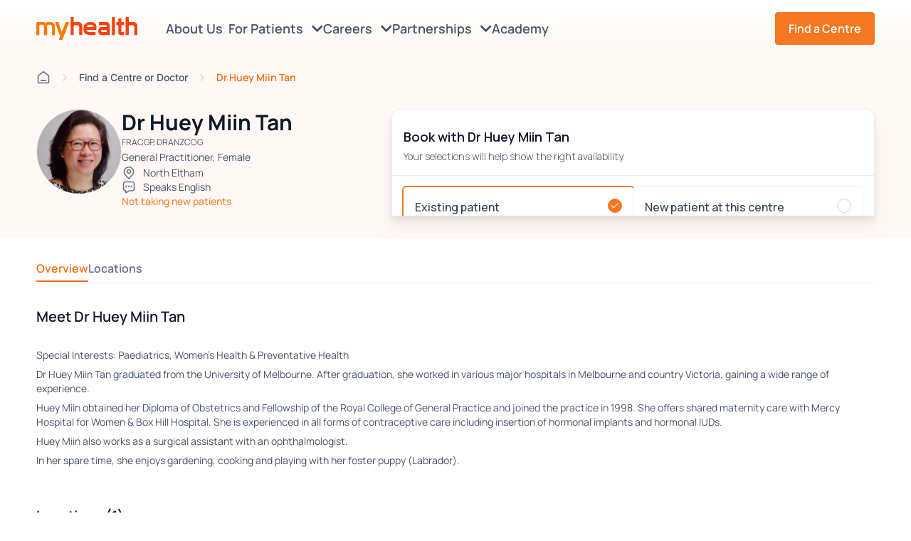

--- FILE ---
content_type: text/html; charset=utf-8
request_url: https://www.myhealth.net.au/doctors/dr-huey-miin-tan/
body_size: 54023
content:

<script src="/App_Plugins/UmbracoForms/assets/aspnet-client-validation/dist/aspnet-validation.min.js?v=16.2.0" type="application/javascript"></script>
<!DOCTYPE html>
<html>
<head>
    <meta charset="UTF-8">
    <meta name="viewport" content="width=device-width, initial-scale=1.0, maximum-scale=1.0">

    


    
    <title>Dr Huey Miin Tan - Myhealth</title>
<meta name="description" content="Special Interests: Pediatrics and in Women&amp;#8217;s Health."/>
<meta property="og:title" content="Dr Huey Miin Tan"/>
<meta property="og:description" content="Special Interests: Paediatrics, Women’s Health &amp;amp; Preventative Health
Dr Huey Miin Tan graduated from the University of Melbourne. After graduation, she worked in various major hospitals in Melbourne and country Victoria, gaining a wide range of experience.
Huey Miin obtained her Diploma of Obstetrics and Fellowship of the Royal College of General Practice and joined the practice in 1998. She offers shared maternity care with Mercy Hospital for Women &amp;amp; Box Hill Hospital. She is experienced in all forms of contraceptive care including insertion of hormonal implants and hormonal IUDs.&#160;
Huey Miin also works as a surgical assistant with an ophthalmologist.&#160;
In her spare time, she enjoys gardening, cooking and playing with her foster puppy (Labrador)."/>
<meta property="og:image" content="http://www.myhealth.net.au/media/mo1pcraw/myhealth-north-eltham-doctor-dr-huey-miin-tan-1.jpg"/>
<meta property="og:url" content="http://www.myhealth.net.au/doctors/dr-huey-miin-tan/"/>
<link rel="canonical" href="https://www.myhealth.net.au/doctors/dr-huey-miin-tan/"/>


    <script
        src="https://code.jquery.com/jquery-3.7.1.min.js"
        integrity="sha256-/JqT3SQfawRcv/BIHPThkBvs0OEvtFFmqPF/lYI/Cxo="
        crossorigin="anonymous"></script>

    <!-- Google Tag Manager -->
    <script>
        (function (w, d, s, l, i) {
            w[l] = w[l] || []; w[l].push({
                'gtm.start': new Date().getTime(), event: 'gtm.js'
            });
            var f = d.getElementsByTagName(s)[0],
                j = d.createElement(s),
                dl = l != 'dataLayer' ? '&l=' + l : '';
            j.async = true;
            j.src = 'https://www.googletagmanager.com/gtm.js?id=' + i + dl;
            f.parentNode.insertBefore(j, f);
        })(window, document, 'script', 'dataLayer', 'GTM-WRDSV4SN');
    </script>
    <!-- End Google Tag Manager -->

    <link rel="stylesheet" href="/css/main.css?v=26.01.20.02">
    <link rel="stylesheet" href="/lib/fontawesome/css/all.css" />

    
    <script>
        (g => {
            var h, a, k, p = "The Google Maps JavaScript API", c = "google", l = "importLibrary",
                q = "__ib__", m = document, b = window;
            b = b[c] || (b[c] = {});
            var d = b.maps || (b.maps = {}), r = new Set, e = new URLSearchParams,
                u = () => h || (h = new Promise(async (f, n) => {
                    await (a = m.createElement("script"));
                    e.set("libraries", [...r] + "");
                    for (k in g) e.set(k.replace(/[A-Z]/g, t => "_" + t[0].toLowerCase()), g[k]);
                    e.set("callback", c + ".maps." + q);
                    a.src = `https://maps.${c}apis.com/maps/api/js?` + e;
                    d[q] = f;
                    a.onerror = () => h = n(Error(p + " could not load."));
                    a.nonce = m.querySelector("script[nonce]")?.nonce || "";
                    m.head.append(a)
                }));
            d[l] ? console.warn(p + " only loads once. Ignoring:", g) : d[l] = (f, ...n) => r.add(f) && u().then(() => d[l](f, ...n))
        })({
            key: "AIzaSyCRaI_7sKm5zXgGtBYcW0k0jIvtkaoREv8",
            v: "weekly"
        });
    </script>



    
</head>
<body>
    

    <!-- Google Tag Manager (noscript) -->
    <noscript>
        <iframe src="https://www.googletagmanager.com/ns.html?id=GTM-WRDSV4SN"
                height="0" width="0" style="display:none;visibility:hidden"></iframe>
    </noscript>
    <!-- End Google Tag Manager (noscript) -->

    
    <script type="text/javascript" src="/js/location.js?v=26.01.20.02"></script>
    <script type="module" src="/js/navbar.js?v=26.01.20.02"></script>
    

<div class="nav-wrapper">
    




    <nav class="navbar fixed">
        <div class="navbar-container">
            <div class="overlay"></div>
            <div class="logo-container">
                <a href="/"><img src="/media/ju2jnopa/myhealth-logo.svg" alt="Myhealth logo" /></a>
            </div>
            <div class="menu-item-container">
                <ul class="menu">
                    <li class="menu-item mobile-home">
                        <a href="/">
                            Home
                        </a>
                    </li>
                        <li class="menu-item">
                            <a href="/about-us/">
                                About Us
                                <span class="icon-container">
                                    
                                </span>
                            </a>
                            <div class="hover-bridge"></div>
                        </li>
                        <li class="menu-item">
                            <a href="#">
                                For Patients
                                <span class="icon-container">
                                    <i class="fas fa-chevron-down"></i>
                                </span>
                            </a>
                            <div class="hover-bridge"></div>
                                <div class="sub-menu-container">
                                    <ul class="menu-sub-item">

                                            <li class="btn-find">
                                                <a href="#">
                                                    Find a Centre/GP
                                                </a>
                                            </li>
                                            <li class="">
                                                <a href="/patient-information/">
                                                    Patient Information
                                                </a>
                                            </li>
                                            <li class="">
                                                <a href="/blog/">
                                                    Blog
                                                </a>
                                            </li>
                                            <li class="">
                                                <a href="/medibank-flu-vaccine/">
                                                    Medibank Flu Vaccine
                                                </a>
                                            </li>
                                            <li class="order-last">
                                                <a href="/myhealth-enrolment/">
                                                    MyMedicare Registration
                                                </a>
                                            </li>
                                    </ul>
                                </div>
                        </li>
                        <li class="menu-item">
                            <a href="#">
                                Careers
                                <span class="icon-container">
                                    <i class="fas fa-chevron-down"></i>
                                </span>
                            </a>
                            <div class="hover-bridge"></div>
                                <div class="sub-menu-container">
                                    <ul class="menu-sub-item">
                                            <li>
                                                <a href="/careers/work-with-us/" class="">
                                                    Work With Us
                                                </a>
                                            </li>
                                            <li>
                                                <a href="/jobs/" class="">
                                                    Current Opportunities
                                                </a>
                                            </li>
                                            <li>
                                                <a href="/careers/general-practitioners/" class="">
                                                    General Practitioners
                                                </a>
                                            </li>
                                            <li>
                                                <a href="/careers/registrars/" class="">
                                                    Registrars
                                                </a>
                                            </li>
                                            <li>
                                                <a href="/careers/nursing/" class="">
                                                    Nursing
                                                </a>
                                            </li>
                                            <li>
                                                <a href="/careers/allied-health-specialists/" class="">
                                                    Allied Health &amp; Specialists
                                                </a>
                                            </li>
                                            <li>
                                                <a href="/careers/admin-support-staff/" class="">
                                                    Admin &amp; Support Staff
                                                </a>
                                            </li>
                                            <li>
                                                <a href="/careers/office-support/" class="">
                                                    Office Support
                                                </a>
                                            </li>

                                    </ul>
                                </div>
                        </li>
                        <li class="menu-item">
                            <a href="#">
                                Partnerships
                                <span class="icon-container">
                                    <i class="fas fa-chevron-down"></i>
                                </span>
                            </a>
                            <div class="hover-bridge"></div>
                                <div class="sub-menu-container">
                                    <ul class="menu-sub-item">
                                            <li>
                                                <a href="/partnerships/practice-partnership/" class="">
                                                    Practice Partnership
                                                </a>
                                            </li>
                                            <li>
                                                <a href="/partnerships/become-a-local-partner/" class="">
                                                    Become a Local Partner
                                                </a>
                                            </li>
                                            <li>
                                                <a href="/partnerships/corporate-partnerships/" class="">
                                                    Corporate Partnerships
                                                </a>
                                            </li>
                                            <li>
                                                <a href="/partnerships/leasing-commercial/" class="">
                                                    Leasing &amp; Commercial
                                                </a>
                                            </li>

                                    </ul>
                                </div>
                        </li>
                        <li class="menu-item">
                            <a href="https://academy.myhealth.net.au/home">
                                Academy
                                <span class="icon-container">
                                    
                                </span>
                            </a>
                            <div class="hover-bridge"></div>
                        </li>

                    <li class="button-container">
                        <div class="btn-find"><button class="btn btn-primary">Find a Centre</button></div>
                    </li>
                </ul>
                <script>
                    function hideFindSection() {
                        const findSection = document.querySelector('.find-section');
                        if (window.location.href.includes("clinics") && window.innerWidth <= 768) {
                            window.location.href = '/';
                        } else {
                            findSection.classList.remove('visible');
                        }

                        const url = new URL(window.location.href);
                        url.searchParams.delete('find');
                        document.body.classList.remove('no-scroll');
                    }

                    function setupFind() {
                        const findNavButtons = document.querySelectorAll('nav .btn-find');
                        const findMenuButtons = document.querySelectorAll('nav .menu .menu-item .btn-find');
                        const findButtons = Array.from(findNavButtons).concat(Array.from(findMenuButtons));

                        const backButton = document.querySelector('.breadcrumb-mobile-wrapper a')
                        if (backButton) {
                            setupBackButton();
                        }
                    }

                    setupFind();
                    window.addEventListener('popstate', function (event) {
                        const url = new URL(window.location.href);
                        if (url.searchParams.has('find')) {
                        }
                        else {
                            hideFindSection();
                        }
                    });
                </script>
            </div>

            <div class="mobile-container" id="nav-icon">
                <div class="icon-container">
                        <i class="hamburger-icon fa-lg fas fa-bars"></i>
                        <img class="btn-close" src="/utils/icons/x-close.svg" alt="close" />
                </div>
            </div>
        </div>
    </nav>
</div>

<div class="search-modal-container">
    <div class="search-modal-wrapper">
        <div class="search-modal-header">
            <span>Search website</span>

            <div class="icon-wrapper">
                <img src="/utils/icons/x-close.svg" class="btn-close" alt="close" />
            </div>

            <div class="search-input">
                <div class="search-input-wrapper">
                    <input placeholder="Search our site" />
                    <ul class="search-input-suggestions"></ul>
                </div>
                <img src="/utils/icons/search-lg.svg" />
            </div>

            <hr />

            <ul class="popular-search-terms">
                <li>Popular Search Terms</li>
                <li role="button">NSW Medical Centres</li>
                <li role="button">VIC Medical Centres</li>
                <li role="button">QLD Medical Centres</li>
                <li role="button">Learning Academy</li>
            </ul>

            <div class="no-results">
                <img src="/utils/icons/search-lg.svg" />
                <h2>No results found</h2>
                <span>Try adjusting your search</span>
            </div>
        </div>

        <div class="search-result">
            <span></span>

            <div class="search-result-container">
            </div>
        </div>
    </div>
</div>

<script type="module" src="/js/search-modal.js?v=26.01.20.02"></script>

    

<link rel="stylesheet" href="/css/pages/find.css?v=26.01.20.02">


<section class="find-section ">
    <div class="find-container">
        <div class="top-outer-wrapper left-padding">
            <div class="top-wrapper">
                <div class="logo-wrapper">
                    <a href="/"><img src="/media/ju2jnopa/myhealth-logo.svg" alt="Myhealth logo" /></a>
                </div>
                <div class="icon-wrapper">
                    <img src="/utils/icons/x-close.svg" alt="close" />
                </div>
            </div>
        </div>
        <div class="content-container show">
            <div class="left-container">
                <div class="find-content-container">
                    <div class="heading-text-wrapper left-padding">
                        <div id="listResultsTitle"><p>Find a <span>Centre, GP or Specialist</span>&nbsp;near you</p>
                            <div class="helper-text"><p>Find the care you need by selecting <u><span>Urgent Care Clinics</span></u> or <u><span>Bulk Billing Clinics</span></u> to filter results.</p></div>
                        </div>
                        <div id="mapResultsTitle"><p>Find a <span>Centre</span> near you</p></div>
                        <div id="centreResultsTitle"><p>Centre Directory</p></div>
                    </div>
                    <div class="input-container left-padding">
                        <div class="label-wrapper">
                            <p class="label">Search by doctor/centre name or specialist type, then by location</p>
                        </div>
                        <div class="input-button-wrapper">
                            <div class="input-wrapper">
                                <input type="text" placeholder="Search for clinic, doctor, specialty, or suburb" autocomplete="off" class="desktop-search" id="searchBar" name="search-bar" />
                                <div id="autocompleteList" class="autocomplete-list" style="display: none;"></div>
                                <div class="clear-button"></div>
                            </div>
                            <div>
                                <button class="btn btn-primary search-button" id="searchButton">Search</button>
                            </div>
                        </div>
                        <div class="legend-wrapper">
                            <p>Search for clinic, doctor, specialty, or suburb</p>
                        </div>
                            <div class="mobile-navigation-container">
                                <div class="button-wrapper active list">
                                    <button class="list">List</button>
                                </div>
                                <div class="button-wrapper map">
                                    <button class="map">Map</button>
                                </div>
                                <div class="button-wrapper centre-directory">
                                    <button class="centre-directory">Centre Directory</button>
                                </div>
                            </div>
                    </div>
                    <div class="results-separate-wrapper">
                        <p class="results-text-desktop left-padding"></p>
                        <p class="results-text-mobile left-padding"></p>
                    </div>
                    <div class="results-container left-padding">
                        <div id="resultsWrapper" class="results-wrapper"></div>
                        <div class="no-result-wrapper" id="noResultWrapper">
                            <div class="svg-wrapper">
                                <svg width="21" height="20" viewBox="0 0 21 20" fill="none" xmlns="http://www.w3.org/2000/svg">
                                    <g id="search-lg">
                                        <path id="Icon" d="M18 17.5L15.0834 14.5833M17.1667 9.58333C17.1667 13.4954 13.9954 16.6667 10.0833 16.6667C6.17132 16.6667 3 13.4954 3 9.58333C3 5.67132 6.17132 2.5 10.0833 2.5C13.9954 2.5 17.1667 5.67132 17.1667 9.58333Z" stroke="#344054" stroke-width="1.66667" stroke-linecap="round" stroke-linejoin="round" />
                                    </g>
                                </svg>
                                <div class="circle circle-1"></div>
                                <div class="circle circle-2"></div>
                                <div class="circle circle-3"></div>
                                <div class="circle circle-4"></div>
                                <div class="circle circle-5"></div>
                                <div class="circle circle-6"></div>
                                <div class="circle circle-7"></div>
                            </div>
                            <div class="heading-text-wrapper">
                                <h2 id="noResultsHeader"></h2>
                            </div>
                            <div class="supporting-text-wrapper">
                                <p id="noResultsText"></p>
                            </div>
                        </div>
                        <div class="loading-wrapper" id="loadingWrapper">
                            <div class="svg-wrapper">
                                <svg xmlns="http://www.w3.org/2000/svg" width="32" height="33" viewBox="0 0 32 33" fill="none">
                                    <path d="M30 16.5C30 18.3385 29.6379 20.159 28.9343 21.8576C28.2308 23.5561 27.1995 25.0995 25.8995 26.3995C24.5995 27.6995 23.0561 28.7307 21.3576 29.4343C19.659 30.1379 17.8385 30.5 16 30.5C14.1615 30.5 12.341 30.1379 10.6424 29.4343C8.94387 28.7307 7.40052 27.6995 6.1005 26.3995C4.80048 25.0995 3.76925 23.5561 3.06569 21.8576C2.36212 20.159 2 18.3385 2 16.5C2 14.6615 2.36212 12.841 3.06569 11.1424C3.76926 9.44387 4.80049 7.90052 6.10051 6.6005C7.40053 5.30048 8.94388 4.26925 10.6424 3.56568C12.341 2.86212 14.1615 2.5 16 2.5C17.8385 2.5 19.659 2.86212 21.3576 3.56569C23.0561 4.26926 24.5995 5.30049 25.8995 6.60051C27.1995 7.90053 28.2308 9.44388 28.9343 11.1424C29.6379 12.841 30 14.6615 30 16.5L30 16.5Z" stroke="url(#paint0_angular_10774_57241)" stroke-width="4" stroke-linecap="round" stroke-linejoin="round" stroke-dasharray="0.1 8" />
                                    <defs>
                                        <radialGradient id="paint0_angular_10774_57241" cx="0" cy="0" r="1" gradientUnits="userSpaceOnUse" gradientTransform="translate(16 16.5) rotate(169.077) scale(14.0125 14.0125)">
                                            <stop offset="0%" stop-opacity="1" stop-color="#F47721" />
                                            <stop offset="100%" stop-opacity="0.5" stop-color="#F47721" />
                                        </radialGradient>
                                    </defs>
                                    <animateTransform from="0 0 0"
                                                      to="360 0 0"
                                                      attributeName="transform"
                                                      type="rotate"
                                                      repeatCount="indefinite"
                                                      dur="2300ms" />
                                </svg>
                                <div class="circle circle-1"></div>
                                <div class="circle circle-2"></div>
                                <div class="circle circle-3"></div>
                                <div class="circle circle-4"></div>
                                <div class="circle circle-5"></div>
                                <div class="circle circle-6"></div>
                                <div class="circle circle-7"></div>
                            </div>
                            <div class="heading-text-wrapper">
                                <h2>
                                    Searching...
                                </h2>
                            </div>
                        </div>
                        <div id="centreDirectoryContainer" class="centre-directory-container">
                            <div class="state-selector-container">
                                <div class="state-items-container">
                                    <div class="state-item" data-state="NSW">
                                        <span>NSW</span>
                                    </div>
                                    <div class="state-item" data-state="QLD">
                                        <span>QLD</span>
                                    </div>
                                    <div class="state-item" data-state="VIC">
                                        <span>VIC</span>
                                    </div>
                                </div>
                                <div class="state-items-mobile-container">
                                    <select class="mobile-wrapper">
                                        <option value="" class="state-item">
                                            <span>All Centres</span>
                                        </option>
                                        <option value="NSW" class="state-item" data-state="NSW">
                                            <span>NSW</span>
                                        </option>
                                        <option value="QLD" class="state-item" data-state="QLD">
                                            <span>QLD</span>
                                        </option>
                                        <option value="VIC" class="state-item" data-state="VIC">
                                            <span>VIC</span>
                                        </option>
                                    </select>
                                </div>
                            </div>
                            <div id="clinicsMobileResultsWrapper" class="clinics-mobile-results-wrapper">
                            </div>
                        </div>
                    </div>
                </div>
                    <div class="view-all-centres-button-wrapper left-padding" id="viewAllCentres">
                        <p>View All Centres</p>
                    </div>
            </div>
            <div class="map-container">
                <div id="map">
                </div>
            </div>
        </div>
        <div class="find-clinics-container hide">
            <div class="find-clinics-content-container">
                <div class="header-container">
                    <div class="search-container">
                        <div class="back-to-map-container">
                            <button class="back-to-map-button"><span><img src="/utils/icons/arrow-narrow-left.svg" /></span> Back to Map</button>
                        </div>
                        <div class="title-wrapper">
                            <h2>Centre Directory</h2>
                        </div>
                        <div class="input-button-wrapper">
                            <div class="input-wrapper">
                                <input type="text" placeholder="Search for a centre" id="clinicsSearchBar" />
                                <div class="clear-button"></div>
                            </div>
                        </div>
                    </div>
                    <div class="state-selector-container">
                        <div class="state-items-container">
                            <div class="state-item" data-state="NSW">
                                <span>NSW</span>
                            </div>
                            <div class="state-item" data-state="QLD">
                                <span>QLD</span>
                            </div>
                            <div class="state-item" data-state="VIC">
                                <span>VIC</span>
                            </div>
                        </div>
                    </div>
                </div>

                <div class="clinics-results-container">
                    <div id="clinicsResultsWrapper" class="clinics-results-wrapper">
                    </div>
                </div>
            </div>
        </div>
    </div>
    <div class="modal-booking-container">
        <div class="iframe-wrapper">
            <div class="btn-close"><img src="/utils/icons/x-close.svg" /></div>
            <iframe class="iframe-automed"></iframe>
        </div>
    </div>
</section>

<script type="module" src="/js/find.js?v=26.01.20.02"></script>
<script type="module" src="/js/urgent-care-badge.js?v=26.01.20.02"></script>
<script async defer src="https://unpkg.com/@googlemaps/markerclusterer/dist/index.min.js"></script>
<script>
    const LocationType = Object.freeze({
        Default: 0,
        Disabled: 1,
        Primary: 2,
        PrimaryFull: 3
    });

    let currentLocationMarker = null;

    function scrollToDoctorClinicCard(entityId) {
        const element = document.querySelector(`[data-id="${entityId}"]`);
        if (element) {
            element.scrollIntoView({
                behavior: "smooth",
                block: "nearest"
            });
        }
    }

    function createClusters(map, markers) {
        const icon = {
            url: '/utils/icons/cluster-icon.svg',
            scaledSize: new google.maps.Size(50, 50),
        };

        const renderer = {
            render({ count, position }) {
                return new google.maps.Marker({
                    label: { text: String(count), color: "white", fontSize: "14px", fontWeight: 'bold', fontFamily: 'Manrope' },
                    position,
                    icon,
                    zIndex: Number(google.maps.Marker.MAX_ZINDEX) + count,
                });
            }
        }

        new markerClusterer.MarkerClusterer({ map, markers, renderer });
    }

    function getLocationType(userLocation) {
        if (userLocation == "NOT_SUPPORTED" || userLocation == "ERROR_OCCURED") {
            return LocationType.Disabled;
        } else if (userLocation == "PERMISSION_DENIED") {
            return LocationType.Default;
        } else if (userLocation != null) {
            return LocationType.Primary;
        }

        return LocationType.Primary;
    }


    async function handleLocationControl(map, userLocation) {
        const locationControlWrapper = document.createElement("div");
        const locationControl = await createLocationControl(map, userLocation);

        locationControl.addEventListener('click', function () {

        });

        locationControlWrapper.appendChild(locationControl);
        map.controls[google.maps.ControlPosition.RIGHT_TOP].push(locationControlWrapper);
    }

    async function createTooltip(controlButton, location) {
        var tooltip = document.createElement('div');
        tooltip.className = 'custom-tooltip show';
        tooltip.innerHTML = `<div class="location-info-card">
                                        <p>${'Your location can only be shown when location services are enabled.'}</p>
                                    </div>`;
        tooltip.style.cursor = "pointer";

        tooltip.addEventListener("click", function (event) {
            tooltip.classList.remove("show");
            tooltip.style.display = 'none';
        });

        controlButton.addEventListener('mouseover', function () {
            tooltip.style.display = 'block';
        });

        controlButton.addEventListener('mouseout', function () {
            tooltip.style.display = 'none';
        });

        controlButton.appendChild(tooltip);
    }

    function createCircleIcon() {
        const canvas = document.createElement('canvas');
        canvas.width = 28;
        canvas.height = 28;
        const context = canvas.getContext('2d');

        context.beginPath();
        context.arc(14, 14, 12, 0, 2 * Math.PI, false);
        context.fillStyle = '#3178F1';
        context.fill();
        context.lineWidth = 2;
        context.strokeStyle = '#FFFFFF';
        context.stroke();
        context.shadowColor = 'rgba(49, 120, 241, 0.50)';
        context.shadowBlur = 1;
        context.shadowOffsetX = 0;
        context.shadowOffsetY = 1;

        return canvas.toDataURL();
    }

    function showCurrentLocationMarker(map, location, isTesting = false) {
        const currentLocationPosition = {
            lat: !isTesting ? location.latitude : -33.870453,
            lng: !isTesting ? location.longitude : 151.208755
        };

        map.setCenter(currentLocationPosition);
        map.setZoom(15.5);
        const markerIcon = createCircleIcon();

        setLocationMarker(currentLocationPosition, map, markerIcon, "Your location");
    }

    function setLocationMarker(currentLocationPosition, map, markerIcon, tooltipText) {
        if (currentLocationMarker) {
            currentLocationMarker.setMap(null);
        }

        currentLocationMarker = new google.maps.Marker({
            position: currentLocationPosition,
            map: map,
            title: tooltipText,
            icon: {
                url: markerIcon,
                scaledSize: new google.maps.Size(20, 20)
            }
        });
    }

    async function createLocationControl(map, userLocation) {
        const locationType = getLocationType(userLocation);
        const controlButton = document.createElement("button");

        controlButton.style.backgroundColor = "#fff";
        controlButton.style.border = "2px solid #fff";
        controlButton.style.borderRadius = "2px";
        controlButton.style.boxShadow = "rgba(0, 0, 0, 0.3) 0px 1px 4px -1px";
        controlButton.style.color = "rgb(25,25,25)";
        controlButton.style.cursor = "pointer";
        controlButton.style.fontFamily = "Roboto,Arial,sans-serif";
        controlButton.style.fontSize = "16px";
        controlButton.style.lineHeight = "40px";
        controlButton.style.margin = "10px 10px";
        controlButton.style.width = "40px";
        controlButton.style.height = "40px";
        controlButton.style.textAlign = "center";
        controlButton.style.position = "relative";
        controlButton.style.boxSizing = "border-box";
        controlButton.style.display = 'flex';
        controlButton.style.justifyContent = 'center';
        controlButton.style.alignItems = 'center';

        switch (locationType) {
            case LocationType.Default:
                {
                    controlButton.innerHTML = '<img src="/utils/icons/location/navigation-default.svg" alt="Navigation default">';
                    await createTooltip(controlButton, userLocation);

                    break;
                }
            case LocationType.Disabled:
                controlButton.innerHTML = '<img src="/utils/icons/location/navigation-disabled.svg" alt="Navigation disabled">';
                break;
            case LocationType.Primary:
                {
                    controlButton.innerHTML = '<img src="/utils/icons/location/navigation-primary.svg" alt="Navigation primary">';

                    controlButton.addEventListener("click", async function () {
                        const location = await getLocation();
                        showCurrentLocationMarker(map, location);

                        controlButton.innerHTML = '<img src="/utils/icons/location/navigation-primary-full.svg" alt="Navigation primary-full">';
                    })

                    break;
                }
            case LocationType.PrimaryFull:
                {
                    controlButton.innerHTML = '<img src="/utils/icons/location/navigation-primary-full.svg" alt="Navigation primary-full">';

                    controlButton.addEventListener("click", async function () {
                        const location = await getLocation();
                        showCurrentLocationMarker(map, location);

                        controlButton.innerHTML = '<img src="/utils/icons/location/navigation-primary-full.svg" alt="Navigation primary-full">';
                    })

                    break;
                }
        }

        controlButton.type = "button";

        return controlButton;
    }

    function getMarkerInfoWindow(entity) {
        return new google.maps.InfoWindow({
            content: `<div class="map-info-card">
                        <a href="${entity.url}">
                            <div class="title-container">${entity.name}</div>
                            <div class="details-container">
                                <p class="${entity.openingClassName}">
                                    <span>${entity.openingText}</span>${entity.nextOpeningText}
                                </p>
                                <div class="address-container">${entity.address}</div>
                                <div class="phone-container">${entity.phone}</div>
                            </div>
                        </a>
                      </div>`,
            pixelOffset: new google.maps.Size(0, 0)
        });
    }

    function resetMarkerIcons(markers) {
        const defaultIcon = '/utils/icons/location-marker.svg';

        markers.forEach(marker => {
            marker.setIcon(defaultIcon);
        });
    }

    function createMarkers(values, map, bounds, currentInfoWindow, markers) {
        var uniqueLocations = {};

        for (let i = 0; i < values.length; i++) {
            const entity = values[i];

            if (!entity.latitude || isNaN(parseFloat(entity.latitude)) || !entity.longitude || isNaN(parseFloat(entity.longitude))) {
                continue;
            }

            const lat = parseFloat(entity.latitude);
            const lng = parseFloat(entity.longitude);
            const positionKey = `${lat}-${lng}-${entity.type}`;

            if (uniqueLocations[positionKey]) {
                continue;
            }

            const position = new google.maps.LatLng(lat, lng);

            const marker = new google.maps.Marker({
                position: position,
                map: map,
                title: entity.name,
                icon: '/utils/icons/location-marker.svg',
                optimized: false
            });

            const infoWindow = getMarkerInfoWindow(entity);

            marker.addListener('click', function () {
                if (currentInfoWindow) {
                    currentInfoWindow.close();
                }

                resetMarkerIcons(markers);

                marker.setIcon("/utils/icons/location/active-marker.svg");

                if (window.innerWidth <= 768) {
                    infoWindow.set("pixelOffset", new google.maps.Size(0, 300))
                }

                infoWindow.open(map, marker);
                currentInfoWindow = infoWindow;
                scrollToDoctorClinicCard(entity.id);
            });

            bounds.extend(marker.getPosition());

            uniqueLocations[positionKey] = true;
            markers.push(marker);
        }
    }

    async function initMap(values, userLocation) {
        const { Map } = await google.maps.importLibrary("maps");

        let map = new Map(document.getElementById('map'), {
            zoom: 17,
            mapId: 'f49f32ffa7895c5a',
            mapTypeControl: false,
            scaleControl: false,
            streetViewControl: false,
            rotateControl: false,
            fullscreenControl: false,
            zoomControl: true,
            zoomControlOptions: {
                position: google.maps.ControlPosition.TOP_RIGHT,
            },
            gestureHandling: "greedy",
        });

        if (!values || values.length === 0) {
            map.setCenter({ lat: -27.5, lng: 150.5 });
            map.setZoom(5.5);
            return;
        }

        var bounds = new google.maps.LatLngBounds();
        let currentInfoWindow = null;
        var markers = [];

        createMarkers(values, map, bounds, currentInfoWindow, markers);

        map.fitBounds(bounds);
        createClusters(map, markers);
        await handleLocationControl(map, userLocation);

        var zoomChangeBoundsListener =
            google.maps.event.addListenerOnce(map, 'bounds_changed', function (event) {
                if (this.getZoom() > 17) {
                    this.setZoom(17);
                }
            });
        setTimeout(function () { google.maps.event.removeListener(zoomChangeBoundsListener) }, 2000);
    }

    function updateNoResultsText() {
        var noResultsHeader = document.getElementById("noResultsHeaderData")?.value;
        var noResultsText = document.getElementById("noResultsTextData")?.value;

        document.getElementById("noResultsHeader").innerHTML = noResultsHeader;
        document.getElementById("noResultsText").innerHTML = noResultsText;
    }

    var observer = new MutationObserver(function (mutationsList, observer) {
        // Iterate through all mutations
        for (var mutation of mutationsList) {
            if (mutation.type === 'childList') {
                // Update the text if the partial view is re-rendered
                updateNoResultsText();
            }
        }
    });

    document.addEventListener("DOMContentLoaded", function () {
        var targetNode = document.getElementById('resultsWrapper');

        // Start observing changes to the child elements inside the target node
        if (targetNode) {
            observer.observe(targetNode, { childList: true, subtree: true });
        }
    });
</script>



    <main>




<main>
    


<link rel="stylesheet" href="/css/pages/doctor.css?v=26.01.20.02">
<link rel="stylesheet" href="/css/pages/spacing-pages.css?v=26.01.20.02">

<main id="doctor">
    <section class="info-section">
        
<section class="breadcrumb-section">
    <div class="breadcrumb-items-container container gutter">
        <div class="breadcrumb-mobile-wrapper">
            <a>
                <img src="/utils/icons/arrow-left-gray.svg" alt="arrow-left"/>
                <p>Back</p>
            </a>
        </div>
        <div class="breadcrumb-item">
            <a href="/"><span class="icon"></span></a>
        </div>
        <div class="breadcrumb-item">
            <a class="find">Find a Centre or Doctor</a>
        </div>
        <div class="breadcrumb-item">
                <span>Dr Huey Miin Tan</span>
        </div>
    </div>
</section>


        <div class="info-container">
            <div class="contact-info-container">

                <div class="doctor-image-container">
                    <div>
                        <img src="/media/mo1pcraw/myhealth-north-eltham-doctor-dr-huey-miin-tan-1.jpg" alt="Dr Huey Miin Tan" />
                    </div>

                </div>

                <div class="text-contact-wrapper">
                    <div class="general-info-wrapper">
                        <div class="title-wrapper">
                                <h1>Dr Huey Miin Tan</h1>
                        </div>
                                <div class="specialty-wrapper">
                                    <p>FRACGP,&#xA0;DRANZCOG</p>
                                </div>
                                <div class="gender-wrapper">
                                    <p>General Practitioner, Female</p>
                                </div>
                    </div>

                            <div class="clinics-wrapper">
                                <p>
                                            <a class="clinic-link" href="/clinics/north-eltham/">North Eltham</a>
                                </p>
                            </div>

                            <div class="languages-wrapper">
                                <p>
                                    Speaks
English                                </p>
                            </div>

                            <div class="special-note-wrapper">
                                <p><p>Not taking new patients</p></p>
                            </div>

                </div>
            </div>
                    <div class="booking-widget-container">
                        <link rel="stylesheet" href="/css/pages/booking-widget.css?v=26.01.20.02">

<iframe src="https://patient-booking.myhealth.net.au/doctor/3116/widget?afterHours=False&amp;defaultTab="
        class="booking-widget"
        title="Booking"
        loading="lazy"
        data-app-url="https://patient-booking.myhealth.net.au/"
        ></iframe>

<script type="module" src="/js/booking-widget.js?v=26.01.20.02"></script>
                    </div>
        </div>
    </section>

    <div class="doctor-content-container">
        <div class="section-container">
            <div class="section-navigation-wrapper">
                <ul>
                    <li class="list active"><a href="#overview">Overview</a></li>

                    <li class="list"><a href="#locations">Locations</a></li>




                </ul>
                <div class="mobile-dropdown-wrapper">
                    <select class="mobile-dropdown">
                        <option value="overview">Overview</option>
                        <option value="locations">Locations</option>
                    </select>
                </div>

            </div>

            <div class="section-content-container">

                <section id="overview">
                    <div class="overview-container">
                        <div class="heading-text-wrapper">
                                <h2>Meet Dr Huey Miin Tan</h2>
                        </div>
                        <div class="overview-text-wrapper detailed-information">
                            <div></div>
                                <p><p>Special Interests: Paediatrics, Women’s Health &amp; Preventative Health</p>
<p>Dr Huey Miin Tan graduated from the University of Melbourne. After graduation, she worked in various major hospitals in Melbourne and country Victoria, gaining a wide range of experience.</p>
<p>Huey Miin obtained her Diploma of Obstetrics and Fellowship of the Royal College of General Practice and joined the practice in 1998. She offers shared maternity care with Mercy Hospital for Women &amp; Box Hill Hospital. She is experienced in all forms of contraceptive care including insertion of hormonal implants and hormonal IUDs. </p>
<p>Huey Miin also works as a surgical assistant with an ophthalmologist. </p>
<p>In her spare time, she enjoys gardening, cooking and playing with her foster puppy (Labrador).</p></p>
                        </div>


                    </div>
                </section>

                <section id="locations">
                    <div class="locations-container">
                                <div class="locations-title-wrapper">
                                    <h3>Locations (1)</h3>
                                </div>
                                <div class="locations-card-wrapper">
                                        <a href="/clinics/north-eltham/" title="North Eltham">
                                            <div class="locations-card">
                                                <div class="location-image-wrapper">
                                                        <img src="/media/3qtkrer0/myhealth-north-eltham-banner-8.jpeg" alt="North Eltham" />
                                                </div>
                                                <h4>
                                                    North Eltham
                                                </h4>
                                                <div class="address"><p>1170 Main Road Eltham, VIC 3095</p></div>
                                                <div class="phone"><p>(03) 9439 2222</p></div>
                                            </div>
                                        </a>
                                </div>
                    </div>
                </section>
            </div>
        </div>

    </div>
</main>

<script type="module" src="/js/doctor.js?v=26.01.20.02"></script>

<script type="application/ld&#x2B;json">
    {
      "@context": "https://schema.org",
      "@type": "Person",
      "name": "Dr Huey Miin Tan",
      "image": "http://www.myhealth.net.au/media/mo1pcraw/myhealth-north-eltham-doctor-dr-huey-miin-tan-1.jpg",
      "url": "http://www.myhealth.net.au/doctors/dr-huey-miin-tan/",
      "jobTitle": "General Practitioner",
      "description": "Special Interests: Paediatrics, Women’s Health &amp; Preventative Health
Dr Huey Miin Tan graduated from the University of Melbourne. After graduation, she worked in various major hospitals in Melbourne and country Victoria, gaining a wide range of experience.
Huey Miin obtained her Diploma of Obstetrics and Fellowship of the Royal College of General Practice and joined the practice in 1998. She offers shared maternity care with Mercy Hospital for Women &amp; Box Hill Hospital. She is experienced in all forms of contraceptive care including insertion of hormonal implants and hormonal IUDs. 
Huey Miin also works as a surgical assistant with an ophthalmologist. 
In her spare time, she enjoys gardening, cooking and playing with her foster puppy (Labrador).",
          "worksFor": [

                                             {
                                          "@type": "MedicalClinic",
                                          "@id": "https://www.myhealth.net.au/clinics/liverpool-level-2/",
                                                  "name": "Myhealth - North Eltham Medical Centre",
                                              "url": "http://www.myhealth.net.au/doctors/dr-huey-miin-tan/",
                                             "parentOrganization": {
                                                "@id": "http://www.myhealth.net.au/#organization"
                                              },
                                    "address": {
                                                    "@type": "PostalAddress",
                                                    "streetAddress": "1170 Main Road Eltham, VIC 3095",
                                                    "addressRegion": "VIC",
                                                    "addressCountry": "AU"
                                                  },
                                          "telephone": "(03) 9439 2222",
                                          "faxNumber": "(03) 9439 3662"
                                                }
                              ]
    }

    }
</script>
</main>

    </main>

    
    

<footer>
    <div class="footer-container">
        <nav class="navigation-wrapper">
            <div class="brand-logo">
                <img src="/media/ju2jnopa/myhealth-logo.svg" alt="Myhealth logo" />
            </div>
            <ul class="navigation">
                            <li class="navigation__item"><a href="/careers/work-with-us/">Careers</a></li>
                            <li class="navigation__item"><a href="/privacy-policy/">Privacy Policy</a></li>
                            <li class="navigation__item"><a href="/policies/">Policies</a></li>
                            <li class="navigation__item"><a href="/feedback-enquiries/">Feedback &amp; Enquiries</a></li>
            </ul>
        </nav>

        <div class="disclaimers-container">
            <div class="horizontal-line">&nbsp;</div>
            <div class="rights-and-socials-container">
                <div class="rights-copy">&copy; 2026 Myhealth. All rights reserved.</div>

                <div class="social-media-icon-wrapper">
                                <a href="https://www.facebook.com/MyhealthMedical/">
                                    <img src="/media/g23jizjn/facebook.svg"/>
                                </a>
                                <a href="https://www.instagram.com/myhealthau/">
                                    <img src="/media/bjppj1bl/instagram.svg"/>
                                </a>
                                <a href="https://au.linkedin.com/company/myhealth">
                                    <img src="/media/fb0b1nx5/linkedin.svg"/>
                                </a>
                </div>
            </div>
            <div class="acknowledgement-of-country">
                &#xA;We acknowledge the Gadigal people of the Eora Nation as the Traditional Custodians of the land on which we operate. We recognise their enduring connection to the land and waters, and we pay our respects to Elders past, present, and emerging. We are committed to honouring the rich cultural heritage of the Gadigal people and all Aboriginal and Torres Strait Islander communities. 
            </div>
        </div>

        <div class="back-to-top-container">
            <img src="/utils/icons/arrow-up.svg" alt="back to top" class="back-to-top__icon" />
            <div class="back-to-top__title">Back to top</div>
        </div>
    </div>
</footer>

<script type="module" src="/js/footer.js?v=26.01.20.02"></script>


    <script type="module" src="/js/form-attachment-input.js?v=26.01.20.02"></script>


    
</body>
</html>


--- FILE ---
content_type: text/html; charset=utf-8
request_url: https://www.myhealth.net.au/api/search/Search?searchTerm=&type=0&filterListId=0&latitude=undefined&longitude=undefined
body_size: 533
content:

<input type="hidden" id="noResultsHeaderData" value="No results match your search criteria" />
<input type="hidden" id="noResultsTextData" value="Try adjusting your search" />






<div id="resultsText" style="display:none"></div>
<div id="mobileResultsText" style="display:none"></div>

--- FILE ---
content_type: text/css
request_url: https://www.myhealth.net.au/css/pages/doctor.css?v=26.01.20.02
body_size: 6482
content:
main.clinic .breadcrumb-section {
  padding-top: 0;
}
@media only screen and (max-width: 768px) {
  main.clinic .breadcrumb-section {
    padding-top: 64px;
  }
}

.breadcrumb-section {
  padding-top: 64px;
}
.breadcrumb-section .breadcrumb-items-container {
  display: flex;
  align-items: center;
}
.breadcrumb-section .breadcrumb-items-container .breadcrumb-item {
  color: #475467;
  font-family: Inter;
  font-size: 14px;
  font-weight: 500;
  line-height: 20px;
  min-height: 25px;
  display: flex;
  align-items: center;
}
@media (max-width: 768px) {
  .breadcrumb-section .breadcrumb-items-container .breadcrumb-item {
    display: none;
  }
}
.breadcrumb-section .breadcrumb-items-container .breadcrumb-item .find {
  cursor: pointer;
}
.breadcrumb-section .breadcrumb-items-container .breadcrumb-item:last-child {
  color: #F46E15;
  font-family: Manrope;
  font-size: 14px;
  font-weight: 600;
  line-height: 20px;
}
.breadcrumb-section .breadcrumb-items-container .breadcrumb-item:not(:last-child):after {
  content: "";
  display: inline-block;
  background-image: url("../../utils/icons/chevron-right.svg");
  background-size: contain;
  background-repeat: no-repeat;
  width: 16px;
  height: 16px;
  padding: 0 12px;
  background-position: center;
}
@media only screen and (max-width: 768px) {
  .breadcrumb-section .breadcrumb-items-container .breadcrumb-item:not(:last-child):after {
    padding: 0 8px;
  }
}
.breadcrumb-section .breadcrumb-items-container .breadcrumb-item .icon:before {
  content: "";
  display: inline-block;
  background-image: url(../../utils/icons/home-line.svg);
  background-size: contain;
  background-repeat: no-repeat;
  width: 20px;
  height: 20px;
}
.breadcrumb-section .breadcrumb-items-container .breadcrumb-mobile-wrapper {
  display: none;
  cursor: pointer;
}
@media (max-width: 768px) {
  .breadcrumb-section .breadcrumb-items-container .breadcrumb-mobile-wrapper {
    display: flex;
  }
  .breadcrumb-section .breadcrumb-items-container .breadcrumb-mobile-wrapper a {
    display: flex;
    gap: 8px;
    align-items: center;
    color: #475467;
    font-family: Inter;
    font-size: 14px;
    font-style: normal;
    font-weight: 600;
    line-height: 20px;
  }
}

.modal-location-container {
  position: fixed;
  left: 0;
  top: 0;
  display: none;
  justify-content: center;
  width: 100%;
  height: 100%;
  align-items: center;
  background: rgba(0, 0, 0, 0.75);
  z-index: 122;
}
.modal-location-container .locations-wrapper {
  position: relative;
  flex-direction: column;
  max-height: min(80%, 640px);
  max-width: 688px;
  border-radius: 12px;
  background: #FFF;
  box-shadow: 0px 8px 8px -4px rgba(16, 24, 40, 0.03), 0px 20px 24px -4px rgba(16, 24, 40, 0.08);
  margin: 20px;
  display: flex;
  min-width: 340px;
}
@media only screen and (max-width: 768px) {
  .modal-location-container .locations-wrapper {
    max-width: 80vw;
    max-height: 70vh;
    overflow: auto;
    position: relative;
  }
}
.modal-location-container .locations-wrapper .modal-content-top-wrapper {
  display: flex;
  justify-content: space-between;
  padding: 24px 24px 4px 24px;
}
.modal-location-container .locations-wrapper .modal-content-top-wrapper .title-wrapper h2 {
  color: #101828;
  font-family: Inter;
  font-size: 18px;
  font-style: normal;
  font-weight: 600;
  line-height: 28px;
}
.modal-location-container .locations-wrapper .modal-content-top-wrapper .btn-close img {
  cursor: pointer;
}
.modal-location-container .locations-wrapper .content-wrapper {
  overflow: auto;
  padding: 0 24px 24px 24px;
}
.modal-location-container .locations-wrapper .content-wrapper .supporting-text-wrapper {
  padding-bottom: 30px;
}
.modal-location-container .locations-wrapper .content-wrapper .supporting-text-wrapper p {
  color: #475467;
  font-family: Inter;
  font-size: 16px;
  line-height: 24px;
}
@media only screen and (max-width: 768px) {
  .modal-location-container .locations-wrapper .content-wrapper .supporting-text-wrapper p {
    font-size: 14px;
    line-height: 20px;
  }
}
.modal-location-container .locations-wrapper .content-wrapper .cards-wrapper {
  display: flex;
  flex-wrap: wrap;
  flex-direction: column;
  gap: 16px;
}
.modal-location-container .locations-wrapper .content-wrapper .cards-wrapper .card {
  display: flex;
  flex-direction: column;
  padding: 10px;
  border: 1px solid #D0D5DD;
  border-radius: 8px;
  gap: 5px;
  cursor: pointer;
}
.modal-location-container .locations-wrapper .content-wrapper .cards-wrapper .card:hover {
  border: 1px solid #D0D5DD;
  background: var(--gray-25, #FCFCFD);
}
.modal-location-container .locations-wrapper .content-wrapper .cards-wrapper .card:focus, .modal-location-container .locations-wrapper .content-wrapper .cards-wrapper .card:active, .modal-location-container .locations-wrapper .content-wrapper .cards-wrapper .card:focus-within, .modal-location-container .locations-wrapper .content-wrapper .cards-wrapper .card:focus-visible, .modal-location-container .locations-wrapper .content-wrapper .cards-wrapper .card:target {
  border-radius: 8px;
  border: 1px solid var(--primary-300, #F9AB77);
  background: var(--primary-25, #FFF8F4);
  box-shadow: 0px 0px 1px 1px #FDDBC4, 0px 2px 2px 0px rgba(16, 24, 40, 0.05);
}
@media (max-width: 768px) {
  .modal-location-container .locations-wrapper .content-wrapper .cards-wrapper .card .title-wrapper {
    padding-bottom: 0px;
  }
}
.modal-location-container .locations-wrapper .content-wrapper .cards-wrapper .card .title-wrapper h2 {
  color: #344054;
  font-size: 16px;
  font-weight: 600;
  line-height: 24px;
}
.modal-location-container .locations-wrapper .content-wrapper .cards-wrapper .card .opening-hours {
  color: #475467;
  font-family: Manrope;
  font-size: 14px;
  font-style: normal;
  font-weight: 500;
  line-height: 20px;
}
.modal-location-container .locations-wrapper .content-wrapper .cards-wrapper .card .opening-hours thead tr {
  display: flex;
  justify-content: space-between;
  align-items: center;
  font-weight: 500;
}
.modal-location-container .locations-wrapper .content-wrapper .cards-wrapper .card .opening-hours thead tr td {
  display: flex;
  align-items: center;
  width: 100%;
  justify-content: space-between;
}
@media only screen and (max-width: 768px) {
  .modal-location-container .locations-wrapper .content-wrapper .cards-wrapper .card .opening-hours thead tr td {
    width: unset;
  }
}
.modal-location-container .locations-wrapper .content-wrapper .cards-wrapper .card .opening-hours thead tr td .closed {
  color: #F04438;
}
.modal-location-container .locations-wrapper .content-wrapper .cards-wrapper .card .opening-hours thead tr td .closes-soon {
  color: #F79009;
}
.modal-location-container .locations-wrapper .content-wrapper .cards-wrapper .card .opening-hours thead tr td .open {
  color: #099250;
}
.modal-location-container .locations-wrapper .content-wrapper .cards-wrapper .card .opening-hours thead tr td .chevron {
  padding-left: 5px;
}
.modal-location-container .locations-wrapper .content-wrapper .cards-wrapper .card .opening-hours tbody {
  display: block;
  opacity: 1;
  transition: all 0.1s ease-in-out;
}
.modal-location-container .locations-wrapper .content-wrapper .cards-wrapper .card .opening-hours tbody.hidden {
  max-height: 0;
  opacity: 0.4;
}
.modal-location-container .locations-wrapper .content-wrapper .cards-wrapper .card .opening-hours tbody tr {
  display: flex;
  justify-content: space-between;
  gap: 32px;
}
.modal-location-container .locations-wrapper .content-wrapper .cards-wrapper .card .opening-hours tbody tr.highlight {
  font-weight: 600;
}
.modal-location-container .locations-wrapper .content-wrapper .cards-wrapper .card .info-wrapper {
  display: flex;
  flex-direction: column;
}
.modal-location-container .locations-wrapper .content-wrapper .cards-wrapper .card .info-wrapper .address-wrapper p {
  color: #667085;
  font-size: 14px;
  font-style: normal;
  font-weight: 400;
  line-height: 20px;
  display: flex;
}
.modal-location-container .locations-wrapper .content-wrapper .cards-wrapper .card .info-wrapper .address-wrapper p span.distance {
  white-space: nowrap;
  font-weight: 600;
  padding-right: 3px;
}
.modal-location-container .locations-wrapper .content-wrapper .cards-wrapper .card .info-wrapper .address-wrapper p:before {
  content: "";
  background: url(/utils/icons/marker-pin-02.svg);
  display: inline-block;
  width: 20px;
  height: 20px;
  padding-right: 5px;
  background-repeat: no-repeat;
  flex-shrink: 0;
}

main#doctor :target {
  scroll-margin-top: 100px;
}
main#doctor .info-section {
  background-color: #FFF8F4;
}
main#doctor .info-section .breadcrumb-section {
  padding-left: 0;
  padding-right: 0;
}
main#doctor .info-section .breadcrumb-section .breadcrumb-items-container {
  padding: 32px 0 !important;
}
@media (max-width: 374px) {
  main#doctor .info-section {
    padding-left: 16px;
    padding-right: 16px;
  }
}
@media (min-width: 375px) and (max-width: 1440px) {
  main#doctor .info-section {
    padding-left: clamp(16px, 4%, 123px);
    padding-right: clamp(16px, 4%, 123px);
  }
}
@media (min-width: 1440px) and (max-width: 1919px) {
  main#doctor .info-section {
    padding-left: 123px;
    padding-right: 123px;
  }
}
@media (min-width: 1920px) {
  main#doctor .info-section {
    padding-left: 230px;
    padding-right: 230px;
  }
}
main#doctor .info-section .info-container {
  max-width: 1460px;
  margin: auto;
  padding: 0 0 32px;
  display: grid;
  grid-template-columns: repeat(12, minmax(0, 1fr));
  gap: 20px;
}
@media (max-width: 768px) {
  main#doctor .info-section .info-container {
    display: flex;
    flex-direction: column;
    padding-left: 0;
    padding-right: 0;
  }
}
main#doctor .info-section .info-container .booking-widget-container {
  flex: 1;
  grid-column: span 7/span 7;
}
main#doctor .info-section .info-container .contact-info-container {
  display: flex;
  gap: 20px;
  grid-column: span 5/span 5;
}
@media (max-width: 768px) {
  main#doctor .info-section .info-container .contact-info-container {
    width: 100%;
    flex-direction: column;
  }
}
@media (max-width: 768px) {
  main#doctor .info-section .info-container .contact-info-container .doctor-image-container {
    display: flex;
    justify-content: space-between;
  }
}
main#doctor .info-section .info-container .contact-info-container .doctor-image-container img {
  height: 120px;
  width: 120px;
  object-fit: cover;
  border-radius: 50%;
  display: block;
  border: 1px solid #ECEDEE;
}
@media (max-width: 768px) {
  main#doctor .info-section .info-container .contact-info-container .doctor-image-container img {
    width: 80px;
    height: 80px;
  }
}
main#doctor .info-section .info-container .contact-info-container .doctor-image-container img:not([src]) {
  display: none;
}
main#doctor .info-section .info-container .contact-info-container .text-contact-wrapper {
  display: flex;
  flex-direction: column;
  gap: 10px;
  font-size: 16px;
  font-weight: 500;
  line-height: 24px;
  color: #475467;
}
main#doctor .info-section .info-container .contact-info-container .text-contact-wrapper .general-info-wrapper {
  display: flex;
  flex-direction: column;
  gap: 4px;
}
main#doctor .info-section .info-container .contact-info-container .text-contact-wrapper .general-info-wrapper .title-wrapper {
  display: flex;
  align-items: baseline;
}
main#doctor .info-section .info-container .contact-info-container .text-contact-wrapper .general-info-wrapper .title-wrapper h1 {
  color: #101828;
  font-size: 30px;
  font-weight: 700;
  line-height: 38px;
  display: inline-block;
}
@media only screen and (max-width: 768px) {
  main#doctor .info-section .info-container .contact-info-container .text-contact-wrapper .general-info-wrapper .title-wrapper h1 {
    font-size: 24px;
  }
}
main#doctor .info-section .info-container .contact-info-container .text-contact-wrapper .general-info-wrapper .title-wrapper .preferred-name {
  color: #101828;
  font-size: 16px;
  font-weight: 500;
  line-height: 38px;
  padding-left: 5px;
}
main#doctor .info-section .info-container .contact-info-container .text-contact-wrapper .general-info-wrapper p {
  color: #475467;
  font-size: 14px;
  font-weight: 400;
  line-height: 24px;
}
main#doctor .info-section .info-container .contact-info-container .text-contact-wrapper .general-info-wrapper .specialty-wrapper p {
  font-size: 12px;
  line-height: 18px;
}
main#doctor .info-section .info-container .contact-info-container .text-contact-wrapper .clinics-wrapper {
  position: relative;
  text-indent: 30px;
}
main#doctor .info-section .info-container .contact-info-container .text-contact-wrapper .clinics-wrapper::before {
  content: "";
  display: inline-block;
  background: url(/utils/icons/marker-pin-02.svg);
  width: 20px;
  height: 20px;
  position: absolute;
  left: 0;
  top: 0;
}
main#doctor .info-section .info-container .contact-info-container .text-contact-wrapper .clinics-wrapper p {
  color: #475467;
  font-size: 14px;
  font-weight: 400;
  line-height: 20px;
}
main#doctor .info-section .info-container .contact-info-container .text-contact-wrapper .clinics-wrapper p .clinic-link:hover {
  color: #F6863C;
}
main#doctor .info-section .info-container .contact-info-container .text-contact-wrapper .languages-wrapper {
  position: relative;
  text-indent: 30px;
}
main#doctor .info-section .info-container .contact-info-container .text-contact-wrapper .languages-wrapper::before {
  content: "";
  display: inline-block;
  background: url(/utils/icons/message-dots-square.svg);
  width: 20px;
  height: 20px;
  position: absolute;
  left: 0;
  top: 0;
}
main#doctor .info-section .info-container .contact-info-container .text-contact-wrapper .languages-wrapper p {
  color: #475467;
  font-size: 14px;
  font-weight: 400;
  line-height: 20px;
}
main#doctor .info-section .info-container .contact-info-container .text-contact-wrapper .special-note-wrapper > * {
  color: #F6863C;
  font-size: 14px;
  font-weight: 500;
  line-height: 20px;
}
main#doctor .info-section .info-container .modal-booking-container {
  display: none;
  width: 100vw;
  height: 100vh;
  position: fixed;
  top: 0px;
  left: 0px;
  z-index: 99999;
  background: rgba(0, 0, 0, 0.4);
}
main#doctor .info-section .info-container .modal-booking-container .iframe-wrapper {
  position: relative;
  margin: auto;
  filter: drop-shadow(0px 0px 10px rgba(0, 0, 0, 0.8));
}
@media (max-width: 768px) {
  main#doctor .info-section .info-container .modal-booking-container .iframe-wrapper {
    height: 100%;
    display: flex;
    flex-direction: column;
  }
}
main#doctor .info-section .info-container .modal-booking-container .iframe-wrapper .btn-close {
  cursor: pointer;
  background: white;
  width: 100%;
  text-align: end;
  padding: 10px 20px;
}
main#doctor .info-section .info-container .modal-booking-container .iframe-wrapper .iframe-automed {
  width: 80vw;
  height: 80vh;
  background: white;
}
@media (max-width: 768px) {
  main#doctor .info-section .info-container .modal-booking-container .iframe-wrapper .iframe-automed {
    width: 100vw;
    overflow: scroll;
    height: 100vh;
  }
  @supports (height: 100dvh) {
    main#doctor .info-section .info-container .modal-booking-container .iframe-wrapper .iframe-automed {
      max-height: 100dvh;
    }
  }
}
main#doctor .info-section .info-container .business-hours-container {
  grid-column: span 7/span 7;
  text-align: right;
}
@media (max-width: 768px) {
  main#doctor .info-section .info-container .business-hours-container {
    min-width: 66px;
  }
}
main#doctor .info-section .info-container .business-hours-container .button-wrapper {
  width: 100%;
}
main#doctor .info-section .info-container .business-hours-container .button-wrapper.sticky {
  position: fixed;
  bottom: 0px;
  left: 0px;
  padding: 15px 16px;
  width: 100%;
  background: #F9FAFB;
  border-top: 1px solid #EAECF0;
  z-index: 50;
}
@media (min-width: 768px) {
  main#doctor .info-section .info-container .business-hours-container .button-wrapper.sticky {
    display: none;
  }
}
main#doctor .info-section .info-container .business-hours-container .button-wrapper.sticky button {
  width: 100%;
}
main#doctor .info-section .info-container .business-hours-container .button-wrapper .btn-book {
  padding: 10px 18px;
  font-size: 16px;
  line-height: 20px;
}
@media only screen and (max-width: 768px) {
  main#doctor .info-section .info-container .business-hours-container .button-wrapper .btn-book {
    padding: 10px 9px;
  }
}
main#doctor .doctor-content-container {
  margin: auto;
  padding: 20px;
  display: flex;
  padding-top: 40px;
  justify-content: space-between;
  gap: 40px;
  margin-top: 0 !important;
  padding-top: 0 !important;
  background: white;
}
@media (max-width: 374px) {
  main#doctor .doctor-content-container {
    padding-left: 16px;
    padding-right: 16px;
  }
}
@media (min-width: 375px) and (max-width: 1440px) {
  main#doctor .doctor-content-container {
    padding-left: clamp(16px, 4%, 123px);
    padding-right: clamp(16px, 4%, 123px);
  }
}
@media (min-width: 1440px) and (max-width: 1919px) {
  main#doctor .doctor-content-container {
    padding-left: 123px;
    padding-right: 123px;
  }
}
@media (min-width: 1920px) {
  main#doctor .doctor-content-container {
    padding-left: 230px;
    padding-right: 230px;
    max-width: 1900px;
  }
}
@media only screen and (max-width: 768px) {
  main#doctor .doctor-content-container {
    padding-top: 20px;
  }
}
main#doctor .doctor-content-container.sticky .section-navigation-wrapper,
main#doctor .doctor-content-container.sticky .sidebar-content-wrapper {
  border-top: 1px solid #EAECF0;
}
main#doctor .doctor-content-container .section-container {
  width: 100%;
  transition: width 0.2s ease-in-out;
}
main#doctor .doctor-content-container .section-container .section-navigation-wrapper {
  position: sticky;
  top: 80px;
  background: white;
  padding-bottom: 8px;
  box-shadow: 0 1px 0 0 #FFF;
  padding-top: 30px;
}
@media only screen and (max-width: 768px) {
  main#doctor .doctor-content-container .section-container .section-navigation-wrapper {
    padding-top: 20px;
    top: 59px;
  }
}
@media only screen and (min-width: 769px) {
  main#doctor .doctor-content-container .section-container .section-navigation-wrapper {
    border-bottom: 1px solid #EAECF0;
  }
}
main#doctor .doctor-content-container .section-container .section-navigation-wrapper .mobile-dropdown-wrapper {
  position: relative;
  display: none;
}
main#doctor .doctor-content-container .section-container .section-navigation-wrapper .mobile-dropdown-wrapper::after {
  content: "";
  display: inline-block;
  background-image: url("../../utils/icons/chevron-down-gray.svg");
  background-size: contain;
  background-repeat: no-repeat;
  width: 20px;
  height: 20px;
  padding: 0 12px;
  background-position: center;
  position: absolute;
  right: 0;
  top: calc(50% - 10px);
  transition: transform 0.3s ease;
}
main#doctor .doctor-content-container .section-container .section-navigation-wrapper .mobile-dropdown-wrapper:target::after {
  transform: rotate(180deg);
}
@media only screen and (max-width: 768px) {
  main#doctor .doctor-content-container .section-container .section-navigation-wrapper .mobile-dropdown-wrapper {
    display: block;
  }
}
main#doctor .doctor-content-container .section-container .section-navigation-wrapper .mobile-dropdown-wrapper select {
  border-radius: 4px;
  border: 1px solid #D0D5DD;
  background: #FFF;
  box-shadow: 0px 1px 2px 0px rgba(16, 24, 40, 0.05);
  padding: 10px 14px;
  -moz-appearance: none;
  -webkit-appearance: none;
  appearance: none;
  outline: none;
  position: relative;
  width: 100%;
  color: #101828;
  font-size: 16px;
  font-weight: 500;
  line-height: 24px;
}
main#doctor .doctor-content-container .section-container .section-navigation-wrapper ul {
  display: flex;
  gap: 20px;
  flex-wrap: wrap;
}
@media only screen and (max-width: 768px) {
  main#doctor .doctor-content-container .section-container .section-navigation-wrapper ul {
    display: none;
  }
}
main#doctor .doctor-content-container .section-container .section-navigation-wrapper ul li {
  color: #667085;
  font-size: 16px;
  font-weight: 600;
  line-height: 24px;
  transition: all 0.2s ease-in-out;
  position: relative;
}
main#doctor .doctor-content-container .section-container .section-navigation-wrapper ul li:hover {
  color: #F46E15;
}
main#doctor .doctor-content-container .section-container .section-navigation-wrapper ul li:before {
  background-color: #F46E15;
  bottom: -7px;
  content: "";
  height: 2px;
  left: 0;
  position: absolute;
  transition: opacity 0.2s ease-in-out;
  width: 100%;
  opacity: 0;
}
main#doctor .doctor-content-container .section-container .section-navigation-wrapper ul li:hover:before {
  opacity: 1;
}
main#doctor .doctor-content-container .section-container .section-navigation-wrapper ul li.active {
  color: #F46E15;
}
main#doctor .doctor-content-container .section-container .section-navigation-wrapper ul li.active:before {
  opacity: 1;
}
main#doctor .doctor-content-container .section-container .section-content-container section#overview {
  padding-top: 32px;
}
main#doctor .doctor-content-container .section-container .section-content-container section#overview .overview-container ul, main#doctor .doctor-content-container .section-container .section-content-container section#overview .overview-container ol {
  padding-left: 40px;
}
main#doctor .doctor-content-container .section-container .section-content-container section#overview .overview-container ul {
  list-style: disc;
}
main#doctor .doctor-content-container .section-container .section-content-container section#overview .overview-container ul.tick-style {
  padding-left: 20px;
  list-style: none;
}
main#doctor .doctor-content-container .section-container .section-content-container section#overview .overview-container .heading-text-wrapper {
  padding-bottom: 15px;
}
main#doctor .doctor-content-container .section-container .section-content-container section#overview .overview-container .heading-text-wrapper h2 {
  color: #101828;
  font-size: 20px;
  font-weight: 600;
  line-height: 30px;
}
@media only screen and (max-width: 768px) {
  main#doctor .doctor-content-container .section-container .section-content-container section#overview .overview-container .heading-text-wrapper h2 {
    font-size: 18px;
  }
}
main#doctor .doctor-content-container .section-container .section-content-container section#overview .overview-container .overview-text-wrapper {
  color: #475467;
  padding: 14px 0;
}
main#doctor .doctor-content-container .section-container .section-content-container section#overview .overview-container .overview-text-wrapper p {
  font-size: 14px;
  line-height: 20px;
  margin: 0 0 10px;
}
main#doctor .doctor-content-container .section-container .section-content-container section#overview .overview-container .overview-text-wrapper p br {
  line-height: 1.5em;
}
main#doctor .doctor-content-container .section-container .section-content-container section#special-interest .services-container {
  padding-top: 32px;
}
main#doctor .doctor-content-container .section-container .section-content-container section#special-interest .services-container .services-title-wrapper {
  padding-bottom: 32px;
}
main#doctor .doctor-content-container .section-container .section-content-container section#special-interest .services-container .services-title-wrapper h2 {
  color: #101828;
  font-size: 20px;
  font-weight: 600;
  line-height: 30px;
}
@media only screen and (max-width: 768px) {
  main#doctor .doctor-content-container .section-container .section-content-container section#special-interest .services-container .services-title-wrapper h2 {
    font-size: 18px;
  }
}
main#doctor .doctor-content-container .section-container .section-content-container section#special-interest .services-container .services-elements-container > div {
  display: grid;
  grid-template-columns: 1fr 1fr;
  gap: 10px 50px;
}
@media only screen and (max-width: 768px) {
  main#doctor .doctor-content-container .section-container .section-content-container section#special-interest .services-container .services-elements-container > div {
    grid-template-columns: 1fr;
  }
}
main#doctor .doctor-content-container .section-container .section-content-container section#special-interest .services-container .services-elements-container li.item {
  color: #475467;
  font-size: 14px;
  line-height: 20px;
  padding-bottom: 12px;
}
main#doctor .doctor-content-container .section-container .section-content-container section#special-interest .services-container .services-elements-container .title-wrapper {
  padding-bottom: 12px;
}
main#doctor .doctor-content-container .section-container .section-content-container section#special-interest .services-container .services-elements-container .title-wrapper h3 {
  color: #101828;
  font-size: 16px;
  font-style: normal;
  font-weight: 600;
  line-height: 24px;
}
main#doctor .doctor-content-container .section-container .section-content-container section#special-interest .services-container .services-elements-container li.item {
  color: #475467;
  font-size: 14px;
  line-height: 20px;
  padding-bottom: 12px;
  display: flex;
  align-items: center;
}
main#doctor .doctor-content-container .section-container .section-content-container section#special-interest .services-container .services-elements-container li.item:before {
  content: "";
  display: inline-block;
  background-image: url(../../utils/icons/check.svg);
  background-size: contain;
  background-repeat: no-repeat;
  width: 24px;
  min-width: 24px;
  height: 24px;
  margin-right: 10px;
}
main#doctor .doctor-content-container .section-container .section-content-container section#special-interest .services-container button {
  border-radius: 4px;
  border: 1px solid #D0D5DD;
  background: #FFF;
  box-shadow: 0px 1px 2px 0px rgba(16, 24, 40, 0.05);
  font-size: 14px;
  font-weight: 600;
  line-height: 20px;
  padding: 8px 14px;
  margin-top: 22px;
  cursor: pointer;
}
main#doctor .doctor-content-container .section-container .section-content-container section#special-interest .services-container button:hover {
  background: #F9FAFB;
}
main#doctor .doctor-content-container .section-container .section-content-container section#special-interest .modal-all-services-container {
  position: fixed;
  left: 0;
  top: 0;
  display: none;
  justify-content: center;
  width: 100%;
  height: 100%;
  align-items: center;
  background: rgba(0, 0, 0, 0.75);
  z-index: 10;
}
main#doctor .doctor-content-container .section-container .section-content-container section#special-interest .modal-all-services-container .all-services-wrapper {
  max-width: 688px;
  border-radius: 12px;
  background: #FFF;
  box-shadow: 0px 8px 8px -4px rgba(16, 24, 40, 0.03), 0px 20px 24px -4px rgba(16, 24, 40, 0.08);
  padding: 24px;
  margin: 20px;
}
@media only screen and (max-width: 768px) {
  main#doctor .doctor-content-container .section-container .section-content-container section#special-interest .modal-all-services-container .all-services-wrapper {
    max-width: 80vw;
    max-height: 70vh;
    overflow: auto;
    position: relative;
  }
}
main#doctor .doctor-content-container .section-container .section-content-container section#special-interest .modal-all-services-container .all-services-wrapper .modal-content-top-wrapper {
  display: flex;
  justify-content: space-between;
  align-items: center;
  padding-bottom: 40px;
}
@media only screen and (max-width: 768px) {
  main#doctor .doctor-content-container .section-container .section-content-container section#special-interest .modal-all-services-container .all-services-wrapper .modal-content-top-wrapper .btn-close {
    position: absolute;
    right: 20px;
    top: 25px;
    height: 100%;
  }
}
main#doctor .doctor-content-container .section-container .section-content-container section#special-interest .modal-all-services-container .all-services-wrapper .modal-content-top-wrapper .btn-close img {
  cursor: pointer;
}
@media only screen and (max-width: 768px) {
  main#doctor .doctor-content-container .section-container .section-content-container section#special-interest .modal-all-services-container .all-services-wrapper .modal-content-top-wrapper .btn-close img {
    position: sticky;
    top: 0;
  }
}
main#doctor .doctor-content-container .section-container .section-content-container section#special-interest .modal-all-services-container h2 {
  color: #101828;
  font-size: 20px;
  font-weight: 600;
  line-height: 30px;
}
@media only screen and (max-width: 768px) {
  main#doctor .doctor-content-container .section-container .section-content-container section#special-interest .modal-all-services-container h2 {
    font-size: 18px;
  }
}
main#doctor .doctor-content-container .section-container .section-content-container section#special-interest .modal-all-services-container .services-elements-container {
  display: flex;
  flex-wrap: wrap;
}
@media only screen and (max-width: 550px) {
  main#doctor .doctor-content-container .section-container .section-content-container section#special-interest .modal-all-services-container .services-elements-container {
    flex-direction: column;
  }
}
main#doctor .doctor-content-container .section-container .section-content-container section#special-interest .modal-all-services-container .services-elements-container > div {
  display: grid;
  grid-template-columns: 1fr 1fr;
  gap: 10px 50px;
}
@media only screen and (max-width: 768px) {
  main#doctor .doctor-content-container .section-container .section-content-container section#special-interest .modal-all-services-container .services-elements-container > div {
    grid-template-columns: 1fr;
  }
}
main#doctor .doctor-content-container .section-container .section-content-container section#special-interest .modal-all-services-container .services-elements-container .title-wrapper {
  padding-bottom: 12px;
}
main#doctor .doctor-content-container .section-container .section-content-container section#special-interest .modal-all-services-container .services-elements-container .title-wrapper h3 {
  color: #101828;
  font-size: 16px;
  font-style: normal;
  font-weight: 600;
  line-height: 24px;
}
main#doctor .doctor-content-container .section-container .section-content-container section#special-interest .modal-all-services-container .services-elements-container li.item {
  color: #475467;
  font-size: 14px;
  line-height: 20px;
  padding-bottom: 12px;
}
main#doctor .doctor-content-container .section-container .section-content-container section#special-interest .modal-all-services-container .services-elements-container li.item {
  color: #475467;
  font-size: 14px;
  line-height: 20px;
  padding-bottom: 12px;
  display: flex;
  align-items: center;
}
main#doctor .doctor-content-container .section-container .section-content-container section#special-interest .modal-all-services-container .services-elements-container li.item:before {
  content: "";
  display: inline-block;
  background-image: url(../../utils/icons/check.svg);
  background-size: contain;
  background-repeat: no-repeat;
  width: 24px;
  min-width: 24px;
  height: 24px;
  margin-right: 10px;
}
main#doctor .doctor-content-container .section-container .section-content-container section#pricing .pricing-container {
  padding-top: 32px;
}
main#doctor .doctor-content-container .section-container .section-content-container section#pricing .pricing-container .pricing-title-wrapper {
  padding-bottom: 12px;
}
main#doctor .doctor-content-container .section-container .section-content-container section#pricing .pricing-container .pricing-title-wrapper h2 {
  color: #101828;
  font-size: 20px;
  font-weight: 600;
  line-height: 30px;
}
@media only screen and (max-width: 768px) {
  main#doctor .doctor-content-container .section-container .section-content-container section#pricing .pricing-container .pricing-title-wrapper h2 {
    font-size: 18px;
  }
}
main#doctor .doctor-content-container .section-container .section-content-container section#pricing .pricing-container .pricing-supporting-text-top-wrapper {
  padding-bottom: 14px;
}
main#doctor .doctor-content-container .section-container .section-content-container section#pricing .pricing-container .pricing-supporting-text-top-wrapper p {
  color: #475467;
  font-size: 16px;
  font-weight: 400;
  line-height: 24px;
}
main#doctor .doctor-content-container .section-container .section-content-container section#pricing .pricing-container .pricing-items-container {
  display: flex;
  padding: 0 24px;
  flex-direction: column;
  border-radius: 16px;
  background: #F9FAFB;
}
main#doctor .doctor-content-container .section-container .section-content-container section#pricing .pricing-container .pricing-items-container .item {
  padding-bottom: 24px;
  padding-top: 24px;
  border-bottom: 1px solid #EAECF0;
}
main#doctor .doctor-content-container .section-container .section-content-container section#pricing .pricing-container .pricing-items-container .item h3 {
  color: #101828;
  font-size: 18px;
  font-weight: 600;
  line-height: 28px;
  padding-bottom: 16px;
}
main#doctor .doctor-content-container .section-container .section-content-container section#pricing .pricing-container .pricing-items-container .item p {
  color: #475467;
  font-size: 16px;
  font-weight: 400;
  line-height: 24px;
}
main#doctor .doctor-content-container .section-container .section-content-container section#pricing .pricing-container .pricing-supporting-text-bottom-wrapper {
  padding-top: 48px;
  color: #475467;
  font-size: 16px;
  font-weight: 400;
  line-height: 24px;
}
main#doctor .doctor-content-container .section-container .section-content-container section#pricing .pricing-container .pricing-supporting-text-bottom-wrapper strong {
  font-weight: 600;
}
main#doctor .doctor-content-container .section-container .section-content-container section#locations .locations-container {
  padding-top: 32px;
}
main#doctor .doctor-content-container .section-container .section-content-container section#locations .locations-container .locations-title-wrapper {
  padding-bottom: 12px;
}
main#doctor .doctor-content-container .section-container .section-content-container section#locations .locations-container .locations-title-wrapper h3 {
  color: #101828;
  font-size: 20px;
  font-style: normal;
  font-weight: 600;
  line-height: 30px;
}
@media only screen and (max-width: 768px) {
  main#doctor .doctor-content-container .section-container .section-content-container section#locations .locations-container .locations-title-wrapper h3 {
    font-size: 18px;
  }
}
main#doctor .doctor-content-container .section-container .section-content-container section#locations .locations-container .locations-card-wrapper {
  display: flex;
  flex-wrap: wrap;
  gap: 20px;
}
@media only screen and (max-width: 768px) {
  main#doctor .doctor-content-container .section-container .section-content-container section#locations .locations-container .locations-card-wrapper {
    flex-direction: column;
  }
}
@media only screen and (min-width: 769px) {
  main#doctor .doctor-content-container .section-container .section-content-container section#locations .locations-container .locations-card-wrapper > * {
    height: 100%;
    display: block;
  }
}
main#doctor .doctor-content-container .section-container .section-content-container section#locations .locations-container .locations-card-wrapper .locations-card {
  border-radius: 12px;
  border: 1px solid #D0D5DD;
  overflow: hidden;
  height: 100%;
  width: 350px;
}
@media only screen and (max-width: 768px) {
  main#doctor .doctor-content-container .section-container .section-content-container section#locations .locations-container .locations-card-wrapper .locations-card {
    width: 100%;
    max-width: 350px;
    height: auto;
  }
}
main#doctor .doctor-content-container .section-container .section-content-container section#locations .locations-container .locations-card-wrapper .locations-card img {
  width: 100%;
  max-height: 130px;
  object-fit: cover;
}
@media only screen and (max-width: 768px) {
  main#doctor .doctor-content-container .section-container .section-content-container section#locations .locations-container .locations-card-wrapper .locations-card img {
    max-width: 100%;
    object-fit: cover;
    min-height: unset;
    min-width: unset;
  }
}
main#doctor .doctor-content-container .section-container .section-content-container section#locations .locations-container .locations-card-wrapper h4 {
  padding: 12px 16px 4px;
  color: #101828;
  font-size: 16px;
  font-weight: 600;
  line-height: 24px;
}
main#doctor .doctor-content-container .section-container .section-content-container section#locations .locations-container .locations-card-wrapper p {
  padding: 0 16px 20px;
  color: #475467;
  font-size: 14px;
  line-height: 20px;
}
main#doctor .doctor-content-container .section-container .section-content-container section#locations .locations-container .locations-card-wrapper a {
  border: 1px solid transparent;
  box-shadow: 0px 0px 0px 4px transparent;
}
main#doctor .doctor-content-container .section-container .section-content-container section#locations .locations-container .locations-card-wrapper a:focus {
  border-radius: 12px;
  border: 1px solid var(--primary-200, #FBC39D);
  background: var(--primary-25, #FFF8F4);
  box-shadow: 0px 0px 0px 4px #FDDBC4;
}
main#doctor .doctor-content-container .section-container .section-content-container section#locations .locations-container .locations-card-wrapper a:focus h4 {
  text-decoration-line: underline;
}
main#doctor .doctor-content-container .section-container .section-content-container section#locations .locations-container .locations-card-wrapper a:hover h4 {
  text-decoration-line: underline;
}
main#doctor .doctor-content-container .section-container .section-content-container section#additional-information .additional-information-container {
  padding: 20px 0;
}
main#doctor .doctor-content-container .section-container .section-content-container section#additional-information .additional-information-container .additional-information-title-wrapper h2 {
  color: #101828;
  font-size: 20px;
  font-weight: 600;
  line-height: 30px;
  padding-bottom: 44px;
}
main#doctor .doctor-content-container .section-container .section-content-container section#additional-information .additional-information-container .additional-information-content-wrapper p {
  color: #475467;
  font-size: 16px;
  font-style: normal;
  font-weight: 400;
  line-height: 24px;
}

--- FILE ---
content_type: text/javascript
request_url: https://www.myhealth.net.au/js/booking-widget.js?v=26.01.20.02
body_size: 682
content:
window.addEventListener("message", function (messageEvent) {
    if ((typeof (messageEvent.data) === "object"
        && messageEvent.data.source === "myhealth-booking-ui"
        && typeof messageEvent.data.payload === "object"
    )) {
        var bookingWidget = document.querySelector(".booking-widget");
        if (messageEvent.source != bookingWidget.contentWindow) {
            return;
        }
        if (messageEvent.data.payload.message == "myhealth-booking-ui-widget-resize") {
            bookingWidget.setAttribute("height", messageEvent.data.payload.value || undefined);
        } else if (messageEvent.data.payload.message == "myhealth-booking-ui-launch") {
            const newWindow = window.open(bookingWidget.getAttribute("data-app-url").replace(/\/$/, "") + "/" + messageEvent.data.payload.value.replace(/^\//, ""), "_blank");
            if (!newWindow || newWindow.closed) {
                alert("Popup was blocked by browser");
            }
        }
        if (messageEvent.data.payload.message == "myhealth-booking-ui-fatal") {
            bookingWidget.style.display = 'none';
        }
    }
});

--- FILE ---
content_type: text/javascript
request_url: https://www.myhealth.net.au/js/doctor.js?v=26.01.20.02
body_size: 2991
content:
document.addEventListener('DOMContentLoaded', () => {
    setupValueClassUpdater();
/*    setupModal('.business-hours-container', 'button.btn-after-hours', '.modal-after-hours-container', '.btn-close img');*/
    setupModal('#services', 'button.show-all-services-btn', '.modal-all-services-container', '.btn-close img');
    setupBookingModal();
    initDynamicSidebar();
    handleSticky();
    handleLocations();
});

// TODO: is async-await supported natively in all browsers?
async function handleLocations() {
    const location = await getLocation();

    if (!location) {
        return;
    }


    const addresses = document.querySelectorAll('.address');

    // get own location


    addresses.forEach(address => {
        const latitude = address.attributes['data-latitude']?.value;
        const longitude = address.attributes['data-longitude']?.value;

        if (!latitude || !longitude || +latitude === 0 || +longitude === 0) {
            return;
        }

        const distance = getDistanceFromLatLonInKm(location.latitude, location.longitude, latitude, longitude);

        const spanElement = document.createElement('span');
        // add distance class
        spanElement.classList.add('distance');

        // add distance text
        spanElement.textContent = `${distance} km •`;

        const span = address.querySelector('span');

        span.prepend(spanElement);
    })
}

function handleSticky() {
    if (document.querySelector('.mobile-dropdown-wrapper').offsetParent !== null) {
        window.addEventListener('scroll', toggleBottomSticky);
    }
}

function isInViewport(element) {
    const rect = element.getBoundingClientRect();
    return rect.top < 0;
}

function toggleBottomSticky() {
    const mobileDropdownWrapper = document.querySelector('.section-content-container');
    const bookingSticky = document.querySelector('.business-hours-container .button-wrapper.sticky');
    const bookingNormal = document.querySelector('.business-hours-container .button-wrapper');
    const stickyButton = document.querySelector('.sticky-button');

    if (isInViewport(mobileDropdownWrapper)) {
        bookingSticky.style.display = 'block';
        bookingNormal.style.display = 'none';        
        stickyButton.style.display = 'block';
    } else {
        bookingSticky.style.display = 'none';
        bookingNormal.style.display = 'block';
        stickyButton.style.display = 'none';        
    }
}

function setupValueClassUpdater() {
    const chargeWrappers = document.querySelectorAll('.modal-after-hours-container .charge-wrapper');
    chargeWrappers.forEach(chargeWrapper => {
        const valueText = chargeWrapper.textContent.trim();
        const value = parseFloat(valueText.replace(/[^0-9.-]+/g, ""));
        if (value > 250) {
            chargeWrapper.classList.add('red');
        }
    });
}

function setupModal(containerSelector, triggerSelector, modalSelector, closeSelector) {
    const container = document.querySelector(containerSelector);

    const trigger = container?.querySelector(triggerSelector);
    const modal = container?.querySelector(modalSelector);
    const closeButton = container?.querySelector(closeSelector);
    trigger?.addEventListener('click', () => {
        modal.style.display = 'flex';
    });
    closeButton?.addEventListener('click', () => {
        modal.style.display = 'none';
    });
}

function setupBookingModal() {
    const bookButtons = document.querySelectorAll("#doctor .btn-book");
    const modalBooking = document.querySelector("#doctor .modal-booking-container");
    const closeButton = document.querySelector("#doctor .iframe-wrapper .btn-close");
    const sectionContainer = document.querySelector("#doctor .section-container");
    const afterHoursServiceModalBookingElements = document.querySelectorAll(".modal-after-hours-container .card");

    if (!bookButtons.length || !modalBooking || !closeButton || !sectionContainer || !afterHoursServiceModalBookingElements) {
        return false;
    }

    bookButtons.forEach(bookButton => {
        bookButton?.addEventListener('click', (e) => {
            e.preventDefault();
            sectionContainer.style.zIndex = -1;
            modalBooking.style.display = "flex";
            const iframeAutomed = document.querySelector('#doctor .iframe-automed');
            iframeAutomed.src = e.target.dataset.bookingUrl;
        });
    })    

    afterHoursServiceModalBookingElements.forEach(element => {
        element.addEventListener('click', (e) => {
            e.preventDefault();
            sectionContainer.style.zIndex = -1;
            modalBooking.style.display = "flex";
            const iframeAutomed = document.querySelector('#doctor .iframe-automed');
            iframeAutomed.src = element.dataset.bookingUrl;
        })
    })

    closeButton.addEventListener('click', () => {
        modalBooking.style.display = 'none';
        sectionContainer.style.zIndex = 1;
    });

    return true;
}

function initDynamicSidebar() {
    const sections = document.querySelectorAll('.section-content-container section');
    const listItems = document.querySelectorAll('.section-navigation-wrapper .list');

    function syncDropdownWithActiveSection() {
        const fromTop = window.scrollY + 200;
        sections.forEach(section => {
            if (fromTop >= section.offsetTop && fromTop < section.offsetTop + section.offsetHeight) {
                const id = section.getAttribute('id');
                document.querySelector(`.mobile-dropdown option[value="${id}"]`).selected = true;
            }
        });
    }

    function setActiveLink() {
        const fromTop = window.scrollY + 200;
        sections.forEach(section => {
            if (fromTop >= section.offsetTop && fromTop < section.offsetTop + section.offsetHeight) {
                listItems.forEach(item => item.classList.remove('active'));
                const id = section.getAttribute('id');
                const target = document.querySelector(`.section-navigation-wrapper .list a[href="#${id}"]`).parentElement;
                target.classList.add('active');
            }
        });
    }

    document.querySelector('.section-navigation-wrapper').addEventListener('click', function (event) {
        if (event.target.matches('.list a')) {
            event.preventDefault();
            const id = event.target.getAttribute('href').slice(1);
            const sectionToScroll = document.querySelector(`.section-content-container section#${id}`);
            const y = sectionToScroll.getBoundingClientRect().top + window.pageYOffset - 130;
            window.scrollTo({ top: y, behavior: 'smooth' });
        }
    });

    document.querySelector('.mobile-dropdown').addEventListener('change', function (event) {
        const id = event.target.value;
        const sectionToScroll = document.querySelector(`.section-content-container section#${id}`);
        const y = sectionToScroll.getBoundingClientRect().top + window.pageYOffset - 150;
        window.scrollTo({ top: y, behavior: 'smooth' });
    });

    window.addEventListener('scroll', () => {
        setActiveLink();
        syncDropdownWithActiveSection();
    });
}

//TODO: it's been copied from find, there should be a common place for this
function getLocation() {
    return new Promise((resolve, reject) => {
        if (navigator.geolocation) {
            navigator.geolocation.getCurrentPosition(position => {
                resolve({
                    latitude: position.coords.latitude,
                    longitude: position.coords.longitude
                });
            }, () => {
                resolve(null);
            });
        } else {
            console.log("Geolocation is not supported by this browser.");
            resolve(null);
        }
    });
}

function getDistanceFromLatLonInKm(lat1, lon1, lat2, lon2) {
    const R = 6376.5; // Radius of the earth in km
    const dLat = deg2rad(lat2 - lat1); // deg2rad below
    const dLon = deg2rad(lon2 - lon1);
    const a = Math.sin(dLat / 2) * Math.sin(dLat / 2)
        + Math.cos(deg2rad(lat1)) * Math.cos(deg2rad(lat2))
        * Math.sin(dLon / 2) * Math.sin(dLon / 2);

    const c = 2 * Math.atan2(Math.sqrt(a), Math.sqrt(1 - a));
    const d = R * c; // Distance in km

    // return 1 decimal max
    return Math.round(d * 10) / 10;
}

function deg2rad(deg) {
    return deg * (Math.PI / 180)
}

--- FILE ---
content_type: image/svg+xml
request_url: https://www.myhealth.net.au/utils/icons/search-lg.svg
body_size: 649
content:
<svg width="21" height="20" viewBox="0 0 21 20" fill="none" xmlns="http://www.w3.org/2000/svg">
<g id="search-lg">
<path id="Icon" d="M18 17.5L15.0834 14.5833M17.1667 9.58333C17.1667 13.4954 13.9954 16.6667 10.0833 16.6667C6.17132 16.6667 3 13.4954 3 9.58333C3 5.67132 6.17132 2.5 10.0833 2.5C13.9954 2.5 17.1667 5.67132 17.1667 9.58333Z" stroke="#98A2B3" stroke-width="1.66667" stroke-linecap="round" stroke-linejoin="round"/>
</g>
</svg>


--- FILE ---
content_type: image/svg+xml
request_url: https://www.myhealth.net.au/utils/icons/arrow-narrow-left.svg
body_size: 479
content:
<svg width="24" height="24" viewBox="0 0 24 24" fill="none" xmlns="http://www.w3.org/2000/svg">
<g id="arrow-narrow-left">
<path id="Icon" d="M20 12H4M4 12L10 18M4 12L10 6" stroke="#F46E15" stroke-width="2" stroke-linecap="round" stroke-linejoin="round"/>
</g>
</svg>


--- FILE ---
content_type: text/javascript
request_url: https://www.myhealth.net.au/js/navbar.js?v=26.01.20.02
body_size: 1899
content:
document.addEventListener("DOMContentLoaded", function () {
    // Variables
    const menuItems = document.querySelectorAll(".menu-item");
    const navbar = document.querySelector(".navbar");
    const hamburgerIcon = document.querySelector('.mobile-container .icon-container');
    const menuContainer = document.querySelector('.menu-item-container');
    const overlay = document.querySelector('.navbar .overlay');
    let stickyBannerHeight = document.querySelector('#sticky-banner')?.getBoundingClientRect().height || 0;
    const wrapper = document.querySelector('.nav-wrapper');
    let wrapperComputedStyle = null;
    if (wrapper) {
        wrapperComputedStyle = getComputedStyle(wrapper);
    }

    let resizeTimeout;

    // Functions
    function handleScroll() {
        if (navbar) {
            navbar.classList.toggle("scrolled", window.scrollY > 0);
        }
        handleSticky();
    }

    function attachClickEventToMenuItems() {
        const menuItems = document.querySelectorAll('.menu-item a');

        menuItems.forEach(item => {
            item.addEventListener('click', function (event) {
                handleMenuItemClick(event, this);
            });
        });
    }

    function handleMenuItemClick(event, menuItem) {
        const navLink = menuItem.getAttribute('href');
        if (navLink === '#') {
            event.preventDefault();
        }
    }

    attachClickEventToMenuItems();

    function handleSticky() {
        //if the wrapper is fixed, we also want the sticky-banner to be sticky
        if (wrapper == null || wrapperComputedStyle.position == 'fixed') { return; }

        if (!stickyBannerHeight) { return; }

        const makeFixed = window.scrollY >= stickyBannerHeight;
        navbar.classList.toggle("fixed", makeFixed);

        const stickyBanner = document.querySelector('#sticky-banner');
        const menuItemOpen = document.querySelector('.menu-item-container.open');
        if (makeFixed || menuItemOpen) {
            stickyBanner.style.display = 'none';
        } else {
            stickyBanner.style.display = '';
        }
    }

    function deactivateAllMenuItemsExcept(targetItem) {
        menuItems.forEach(item => {
            if (item !== targetItem) {
                item.classList.remove('active');
            }
        });
    }

    function toggleMenuItem(menuItem) {
        if (menuItem.classList.contains('active')) {
            menuItem.classList.remove('active');
        } else {
            deactivateAllMenuItemsExcept(menuItem);
            menuItem.classList.add('active');
        }
    }

    function handleMenuInteractions() {
        menuItems.forEach(menuItem => {
            const subMenu = menuItem.querySelector(".sub-menu-container");

            menuItem.addEventListener('mouseenter', () => {
                if (window.innerWidth > 1200) {
                    deactivateAllMenuItemsExcept(menuItem);
                    menuItem.classList.add('active');
                }
            });

            menuItem.addEventListener('click', () => {
                toggleMenuItem(menuItem);
            });

            menuItem.addEventListener('mouseleave', (e) => {
                if (window.innerWidth > 1200) {
                    const relatedTarget = e.relatedTarget;
                    if (!menuItem.contains(relatedTarget) &&
                        (!subMenu || !subMenu.contains(relatedTarget)) &&
                        !(relatedTarget && relatedTarget.classList.contains('hover-bridge'))) {
                        menuItem.classList.remove('active');
                    }
                }
            });
        });
    }

    function handleResize() {
        clearTimeout(resizeTimeout);

        stickyBannerHeight = document.querySelector('#sticky-banner')?.getBoundingClientRect().height || 0;

        if (window.innerWidth <= 1200) {
            menuContainer.style.display = 'none';
            navbar.classList.remove('active');

            resizeTimeout = setTimeout(() => {
                menuContainer.style.display = '';
                menuContainer.classList.remove('open');
                handleSticky();
            }, 100);
        } else if (menuContainer) {
            menuContainer.style.display = '';
        }
    }

    function handleHamburgerClick() {
        if (window.location.href.includes("clinics") && window.innerWidth <= 768) return;

        navbar.classList.toggle('active');
        menuItems.forEach(menuItem => {
            menuItem.classList.remove('active');
        });

        if (window.innerWidth <= 1200) {
            const isOpen = menuContainer.classList.contains('open');
            menuContainer.classList.toggle('open');

            // Timing the hiding/showing of sticky banner so that it's "below" menu container when it's performing animation
            setTimeout(handleSticky, isOpen ? 100 : 200);
        }
    }

    // Bind events
    window.addEventListener("scroll", handleScroll);
    window.addEventListener('resize', handleResize);
    if (hamburgerIcon) {
        hamburgerIcon.addEventListener('click', handleHamburgerClick);
        overlay.addEventListener('click', handleHamburgerClick);
    }

    // Initial execution
    if (navbar) handleScroll();
    if (menuItems.length > 0) handleMenuInteractions();
    handleResize();
});


--- FILE ---
content_type: image/svg+xml
request_url: https://www.myhealth.net.au/utils/icons/arrow-left-gray.svg
body_size: 468
content:
<svg width="24" height="24" viewBox="0 0 24 24" fill="none" xmlns="http://www.w3.org/2000/svg">
<g id="arrow-left">
<path id="Icon" d="M19 12H5M5 12L12 19M5 12L12 5" stroke="#667085" stroke-width="2" stroke-linecap="round" stroke-linejoin="round"/>
</g>
</svg>


--- FILE ---
content_type: image/svg+xml
request_url: https://www.myhealth.net.au/utils/icons/message-dots-square.svg
body_size: 1053
content:
<svg width="20" height="20" viewBox="0 0 20 20" fill="none" xmlns="http://www.w3.org/2000/svg">
<g id="message-dots-square">
<path id="Icon" d="M6.25 8.75H6.25833M10 8.75H10.0083M13.75 8.75H13.7583M5.83333 15V16.9463C5.83333 17.3903 5.83333 17.6123 5.92436 17.7263C6.00352 17.8255 6.12356 17.8832 6.25045 17.8831C6.39636 17.8829 6.56973 17.7442 6.91646 17.4668L8.90434 15.8765C9.31043 15.5517 9.51347 15.3892 9.73957 15.2737C9.94017 15.1712 10.1537 15.0963 10.3743 15.051C10.6231 15 10.8831 15 11.4031 15H13.5C14.9001 15 15.6002 15 16.135 14.7275C16.6054 14.4878 16.9878 14.1054 17.2275 13.635C17.5 13.1002 17.5 12.4001 17.5 11V6.5C17.5 5.09987 17.5 4.3998 17.2275 3.86502C16.9878 3.39462 16.6054 3.01217 16.135 2.77248C15.6002 2.5 14.9001 2.5 13.5 2.5H6.5C5.09987 2.5 4.3998 2.5 3.86502 2.77248C3.39462 3.01217 3.01217 3.39462 2.77248 3.86502C2.5 4.3998 2.5 5.09987 2.5 6.5V11.6667C2.5 12.4416 2.5 12.8291 2.58519 13.147C2.81635 14.0098 3.49022 14.6836 4.35295 14.9148C4.67087 15 5.05836 15 5.83333 15ZM6.66667 8.75C6.66667 8.98012 6.48012 9.16667 6.25 9.16667C6.01988 9.16667 5.83333 8.98012 5.83333 8.75C5.83333 8.51988 6.01988 8.33333 6.25 8.33333C6.48012 8.33333 6.66667 8.51988 6.66667 8.75ZM10.4167 8.75C10.4167 8.98012 10.2301 9.16667 10 9.16667C9.76988 9.16667 9.58333 8.98012 9.58333 8.75C9.58333 8.51988 9.76988 8.33333 10 8.33333C10.2301 8.33333 10.4167 8.51988 10.4167 8.75ZM14.1667 8.75C14.1667 8.98012 13.9801 9.16667 13.75 9.16667C13.5199 9.16667 13.3333 8.98012 13.3333 8.75C13.3333 8.51988 13.5199 8.33333 13.75 8.33333C13.9801 8.33333 14.1667 8.51988 14.1667 8.75Z" stroke="#667085" stroke-width="1.5" stroke-linecap="round" stroke-linejoin="round"/>
</g>
</svg>


--- FILE ---
content_type: image/svg+xml
request_url: https://www.myhealth.net.au/utils/icons/home-line.svg
body_size: 781
content:
<svg width="20" height="20" viewBox="0 0 20 20" fill="none" xmlns="http://www.w3.org/2000/svg">
<g id="home-line">
<path id="Icon" d="M6.66667 14.1663H13.3333M9.18141 2.30297L3.52949 6.6989C3.15168 6.99276 2.96278 7.13968 2.82669 7.32368C2.70614 7.48667 2.61633 7.67029 2.56169 7.86551C2.5 8.0859 2.5 8.32521 2.5 8.80384V14.833C2.5 15.7664 2.5 16.2331 2.68166 16.5896C2.84144 16.9032 3.09641 17.1582 3.41002 17.318C3.76654 17.4996 4.23325 17.4996 5.16667 17.4996H14.8333C15.7668 17.4996 16.2335 17.4996 16.59 17.318C16.9036 17.1582 17.1586 16.9032 17.3183 16.5896C17.5 16.2331 17.5 15.7664 17.5 14.833V8.80384C17.5 8.32521 17.5 8.0859 17.4383 7.86551C17.3837 7.67029 17.2939 7.48667 17.1733 7.32368C17.0372 7.13968 16.8483 6.99276 16.4705 6.69891L10.8186 2.30297C10.5258 2.07526 10.3794 1.9614 10.2178 1.91763C10.0752 1.87902 9.92484 1.87902 9.78221 1.91763C9.62057 1.9614 9.47418 2.07526 9.18141 2.30297Z" stroke="#667085" stroke-width="1.66667" stroke-linecap="round" stroke-linejoin="round"/>
</g>
</svg>
